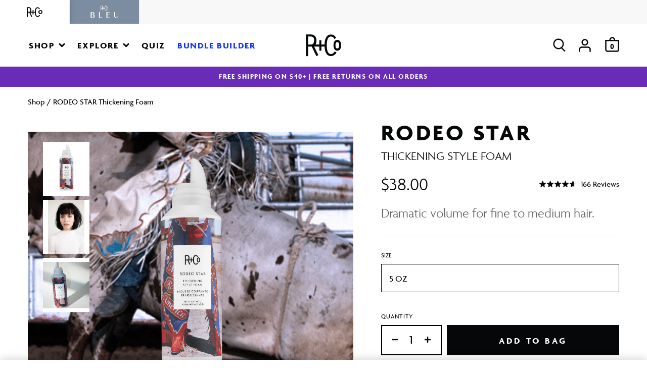

--- FILE ---
content_type: text/css; charset=utf-8
request_url: https://dov7r31oq5dkj.cloudfront.net/cf001426-44cb-4176-bde9-2d2b29a2fc43/widget-style-customisations.css?v=f245a2a0-4461-490c-9b6c-b1904ddedf8d
body_size: 2096
content:
.okeReviews.okeReviews--theme .okeReviews-badge--rating{background-color:#050709}.okeReviews.okeReviews--theme .okeReviews-starRating-indicator-layer--foreground{background-image:url('data:image/svg+xml;charset=UTF-8, %3Csvg%20width%3D%2280%22%20height%3D%2214%22%20viewBox%3D%220%200%2080%2014%22%20xmlns%3D%22http%3A%2F%2Fwww.w3.org%2F2000%2Fsvg%22%3E%3Cg%20fill%3D%22%23050709%22%20fill-rule%3D%22evenodd%22%3E%3Cpath%20d%3D%22M71.996%2011.368l-3.94%202.42c-.474.292-.756.096-.628-.443l1.074-4.53-3.507-3.022c-.422-.363-.324-.693.24-.74l4.602-.37%201.778-4.3c.21-.51.55-.512.762%200l1.78%204.3%204.602.37c.552.046.666.37.237.74l-3.507%203.02%201.075%204.532c.127.536-.147.74-.628.444l-3.94-2.422zM55.996%2011.368l-3.94%202.42c-.474.292-.756.096-.628-.443l1.074-4.53-3.507-3.022c-.422-.363-.324-.693.24-.74l4.602-.37%201.778-4.3c.21-.51.55-.512.762%200l1.78%204.3%204.602.37c.552.046.666.37.237.74l-3.507%203.02%201.075%204.532c.127.536-.147.74-.628.444l-3.94-2.422zM40.123%2011.368l-3.94%202.42c-.475.292-.756.096-.63-.443l1.076-4.53-3.508-3.022c-.422-.363-.324-.693.24-.74l4.602-.37%201.778-4.3c.21-.51.55-.512.762%200l1.778%204.3%204.603.37c.554.046.667.37.24.74l-3.508%203.02%201.075%204.532c.127.536-.147.74-.628.444l-3.94-2.422zM24.076%2011.368l-3.94%202.42c-.475.292-.757.096-.63-.443l1.076-4.53-3.507-3.022c-.422-.363-.324-.693.238-.74l4.603-.37%201.78-4.3c.21-.51.55-.512.76%200l1.78%204.3%204.602.37c.554.046.667.37.24.74l-3.508%203.02%201.074%204.532c.127.536-.146.74-.628.444l-3.94-2.422zM8.123%2011.368l-3.94%202.42c-.475.292-.756.096-.63-.443l1.076-4.53L1.12%205.792c-.422-.363-.324-.693.24-.74l4.602-.37%201.778-4.3c.21-.51.55-.512.762%200l1.778%204.3%204.603.37c.554.046.667.37.24.74l-3.508%203.02%201.075%204.532c.127.536-.147.74-.628.444l-3.94-2.422z%22%2F%3E%3C%2Fg%3E%3C%2Fsvg%3E')}.okeReviews.okeReviews--theme .okeReviews-badge--recommended{background-color:#050709}.okeReviews.okeReviews--theme .okeReviews-review-recommendation--yes::before{color:#050709}.okeReviews.okeReviews--theme .okeReviews-review-reviewer-profile-status--verified{color:#050709}.okeReviews.okeReviews--theme .okeReviews-avatar{background-color:#050709;color:#fff}.okeReviews.okeReviews--theme .okeReviews-barGraph-layer--background{background:#ececec}.okeReviews.okeReviews--theme .okeReviews-barGraph-layer--foreground{background:#050709}.okeReviews.okeReviews--theme .or-rg-bar-bg,.okeReviews.okeReviews--theme .or-crg-bar-bg{background:#ececec}.okeReviews.okeReviews--theme .or-rg-bar-mrk,.okeReviews.okeReviews--theme .or-crg-bar-mrk{background-color:#050709}.okeReviews.okeReviews--theme .okeReviews-reviewsWidget.is-okeReviews-reviewsWidget-medium .okeReviews-reviewsAggregate-side,.okeReviews.okeReviews--theme .okeReviews-reviewsWidget.is-okeReviews-reviewsWidget-medium .okeReviews-reviewsAggregate-primary,.okeReviews.okeReviews--theme .okeReviews-reviewsWidget.is-okeReviews-reviewsWidget-medium .okeReviews-review-side,.okeReviews.okeReviews--theme .okeReviews-reviewsWidget.is-okeReviews-reviewsWidget-medium .okeReviews-review-primary,.okeReviews.okeReviews--theme .okeReviews-reviewsWidget.is-okeReviews-reviewsWidget-large .okeReviews-reviewsAggregate-side,.okeReviews.okeReviews--theme .okeReviews-reviewsWidget.is-okeReviews-reviewsWidget-large .okeReviews-reviewsAggregate-primary,.okeReviews.okeReviews--theme .okeReviews-reviewsWidget.is-okeReviews-reviewsWidget-large .okeReviews-review-side,.okeReviews.okeReviews--theme .okeReviews-reviewsWidget.is-okeReviews-reviewsWidget-large .okeReviews-review-primary{border-color:#ebebeb}.okeReviews.okeReviews--theme .okeReviews-select,.okeReviews.okeReviews--theme .okeReviews-select::before,.okeReviews.okeReviews--theme .okeReviews-button,.okeReviews.okeReviews--theme .okeReviews-reviewsWidget-emptyMessage,.okeReviews.okeReviews--theme .okeReviews-qandaWidget-emptyMessage,.okeReviews.okeReviews--theme .okeReviews-review-reviewer-profile,.okeReviews.okeReviews--theme .okeReviews-reviewsWidget-loadingMessage,.okeReviews.okeReviews--theme .okeReviews-questions,.okeReviews.okeReviews--theme .okeReviews-question,.okeReviews.okeReviews--theme .okeReviews-reviews-showMore,.okeReviews.okeReviews--theme .okeReviews-showMore,.okeReviews.okeReviews--theme .okeReviews-review-response,.okeReviews.okeReviews--theme .okeReviews-reviewsAggregate-side,.okeReviews.okeReviews--theme .okeReviews-reviewsAggregate-primary,.okeReviews.okeReviews--theme .okeReviews-review-side,.okeReviews.okeReviews--theme .okeReviews-review-primary,.okeReviews.okeReviews--theme .okeReviews-reviewsWidget--minimal .okeReviews-filters{border-color:#ebebeb}.okeReviews.okeReviews--theme .okeReviews-reviews-footer::before{background-color:#ebebeb}.okeReviews.okeReviews--theme .okeReviews-widgetNavBar-count{background-color:#050709}.okeReviews.okeReviews--theme .okeReviews-reviewsTab{background-color:#050709}[data-oke-reviews-widget-holder]{padding-top:30px}.okeReviews.okeReviews--theme .okeReviews-reviewsAggregate-mod-itm--attRtgAv{display:none !important}.okeReviews.okeReviews--theme .okeReviews-reviewsAggregate-mod-itm--medAgg{padding-left:0 !important;padding-top:0 !important;max-width:196px !important}.okeReviews.okeReviews--theme .okeReviews-reviewsWidget--minimal .okeReviews-reviewsAggregate-mod-itm--medAgg{max-width:none !important}.okeReviews.okeReviews--theme .okeReviews-review-attributeRatings{display:none}.okeReviews.okeReviews--theme .okeReviews-review-reviewer-profile-avatar{display:none}.okeReviews.okeReviews--theme .okeReviews-review-reviewer-profile-details{padding-left:0;padding-top:0}.okeReviews.okeReviews--theme .okeReviews-reviewsAggregate-ratingDistribution{display:none}.okeReviews.okeReviews--theme .okeReviews-reviewsAggregate-mod-itm--medAgg{display:none !important}.okeReviews.okeReviews--theme .okeReviews-review-helpful{display:none}.okeReviews.okeReviews--theme .okeReviews-starRating.okeReviews-starRating--small{height:15px;width:75px}.okeReviews.okeReviews--theme .okeReviews-starRating--small .okeReviews-starRating-indicator-layer{background-size:75px 15px}.okeReviews.okeReviews--theme .okeReviews-starRating{height:20px;width:100px}.okeReviews.okeReviews--theme .okeReviews-starRating-indicator-layer{background-size:100px 20px}.okeReviews.okeReviews--theme .okeReviews-ratingsBadge .okeReviews-starRating-indicator-layer{background-size:90px 18px}.okeReviews.okeReviews--theme .okeReviews-ratingsBadge .okeReviews-starRating{width:90px;height:18px}.okeReviews.okeReviews--theme .okeReviews-reviewsWidget-poweredBy,.okeReviews.okeReviews--theme .okeReviews-qandaWidget-poweredBy,.okeReviews.okeReviews--theme .okeReviews-ratingsBadge-logo{display:none}.homepage-collection__list .okeReviews.okeReviews--theme .okeReviews-reviewsSummary,.product-tile__info .okeReviews.okeReviews--theme .okeReviews-reviewsSummary{margin-bottom:15px}[data-oke-reviews-widget],[data-oke-reviews-qanda]{padding-left:26px;padding-right:26px}.okeReviews-widget-holder .okeReviews.okeReviews--theme .okeReviews-reviewsWidget{padding-top:0}.okeReviews.okeReviews--theme,.okeReviews.okeReviews--theme p{font-size:16px}.okeReviews.okeReviews--theme .okeReviews-reviewsAggregate-summary-rating-value,.okeReviews.okeReviews--theme .is-okeReviews-reviewsWidget-large .okeReviews-reviewsAggregate-main,.okeReviews.okeReviews--theme .is-okeReviews-reviewsWidget-medium .okeReviews-reviewsAggregate-main,.okeReviews.okeReviews--theme .okeReviews-reviewsAggregate-main,.okeReviews.okeReviews--theme .is-okeReviews-reviewsWidget-large .okeReviews-reviewsAggregate-primary,.okeReviews.okeReviews--theme .is-okeReviews-reviewsWidget-medium .okeReviews-reviewsAggregate-primary,.okeReviews.okeReviews--theme .okeReviews-reviewsAggregate-primary,.okeReviews.okeReviews--theme .is-okeReviews-reviewsWidget-large .okeReviews-reviews-controls-reviewCount,.okeReviews.okeReviews--theme .is-okeReviews-reviewsWidget-medium .okeReviews-reviews-controls-reviewCount,.okeReviews.okeReviews--theme .okeReviews-reviews-controls-reviewCount,.okeReviews.okeReviews--theme .okeReviews-review-arguments,.okeReviews.okeReviews--theme .okeReviews-review-recommendation,.okeReviews.okeReviews--theme .okeReviews-review-reviewer-product-thumbnail{display:none}.okeReviews.okeReviews--theme .okeReviews-reviewsWidget .okeReviews-reviewsAggregate-side,.okeReviews.okeReviews--theme .okeReviews-reviewsWidget .okeReviews-reviewsAggregate-primary,.okeReviews.okeReviews--theme .okeReviews-reviewsWidget .okeReviews-review-side,.okeReviews.okeReviews--theme .okeReviews-reviewsWidget .okeReviews-review-primary,.okeReviews.okeReviews--theme .okeReviews-filters,.okeReviews.okeReviews--theme .okeReviews-review-reviewer-profile,.okeReviews.okeReviews--theme .okeReviews-select:before,.okeReviews.okeReviews--theme .okeReviews-filter-list-item-label{border:0}.okeReviews.okeReviews--theme .okeReviews-reviewsSummary-ratingCount,.okeReviews.okeReviews--theme .okeReviews-reviewsAggregate,.okeReviews.okeReviews--theme .okeReviews-review,.okeReviews.okeReviews--theme .okeReviews-reviewsAggregate-summary-total,.okeReviews.okeReviews--theme .okeReviews-review-attribute-value,.okeReviews.okeReviews--theme .okeReviews-sectionedList-list-item,.okeReviews.okeReviews--theme .okeReviews-review-date,.okeReviews.okeReviews--theme .okeReviews-review-helpful,.okeReviews.okeReviews--theme .okeReviews-review-helpful-vote-button,.okeReviews.okeReviews--theme .okeReviews-reviews-controls-reviewCount,.okeReviews.okeReviews--theme .okeReviews-select-input,.okeReviews.okeReviews--theme .okeReviews-reviews-showMore,.okeReviews.okeReviews--theme .okeReviews-questions,.okeReviews.okeReviews--theme .okeReviews-helpful-question,.okeReviews.okeReviews--theme .okeReviews-helpful-vote-button,.okeReviews.okeReviews--theme .okeReviews-question-date,.okeReviews.okeReviews--theme .okeReviews-answer-date,.okeReviews.okeReviews--theme .okeReviews-qandaWidget-emptyMessage p{color:#050709}.okeReviews.okeReviews--theme .okeReviews-sectionedList-heading{font-family:'Agenda-Bold',Helvetica,Arial,sans-serif;letter-spacing:.2em;text-transform:uppercase}.okeReviews.okeReviews--theme .okeReviews-review-main-heading{font-size:24px}.okeReviews.okeReviews--theme .okeReviews-widgetNavBar{text-align:center}.okeReviews.okeReviews--theme .okeReviews-widgetNavBar-item:last-child{margin-right:0}.okeReviews.okeReviews--theme .okeReviews-reviewsWidget.is-okeReviews-reviewsWidget-large .okeReviews-reviewsWidget-reviewsAggregate,.okeReviews.okeReviews--theme .okeReviews-reviewsWidget.is-okeReviews-reviewsWidget-medium .okeReviews-reviewsWidget-reviewsAggregate,.okeReviews.okeReviews--theme .okeReviews-reviewsWidget-reviewsAggregate{text-align:center}.okeReviews.okeReviews--theme .is-okeReviews-reviewsWidget-large .okeReviews-reviewsAggregate,.okeReviews.okeReviews--theme .is-okeReviews-reviewsWidget-medium .okeReviews-reviewsAggregate{display:grid}.okeReviews.okeReviews--theme .okeReviews-reviewsWidget.is-okeReviews-reviewsWidget-large .okeReviews-reviewsAggregate-side-inner,.okeReviews.okeReviews--theme .okeReviews-reviewsWidget.is-okeReviews-reviewsWidget-medium .okeReviews-reviewsAggregate-side-inner{margin:auto}.okeReviews.okeReviews--theme .okeReviews-reviewsWidget.is-okeReviews-reviewsWidget-large .okeReviews-reviewsAggregate-side-inner .okeReviews-reviewsAggregate-summary,.okeReviews.okeReviews--theme .okeReviews-reviewsWidget.is-okeReviews-reviewsWidget-medium .okeReviews-reviewsAggregate-side-inner .okeReviews-reviewsAggregate-summary{align-items:center;display:flex;justify-content:center}.okeReviews.okeReviews--theme .okeReviews-reviewsAggregate-summary-rating{margin-right:.5em;margin-bottom:0}.okeReviews.okeReviews--theme .okeReviews-reviewsAggregate-summary-rating-starRating{margin-left:0;vertical-align:text-bottom}.okeReviews.okeReviews--theme .okeReviews-reviewsAggregate-controls-item{width:100%;margin-right:0;margin-bottom:15px}.okeReviews.okeReviews--theme .okeReviews-reviews-controls-select:before{content:'Sort by:';margin-right:10px}.okeReviews.okeReviews--theme .okeReviews-filters{padding:1em 0}.okeReviews.okeReviews--theme .okeReviews-reviewsWidget.is-okeReviews-reviewsWidget-large .okeReviews-review-side,.okeReviews.okeReviews--theme .okeReviews-reviewsWidget.is-okeReviews-reviewsWidget-medium .okeReviews-review-side,.okeReviews.okeReviews--theme .okeReviews-reviewsWidget .okeReviews-review-side,.okeReviews.okeReviews--theme .okeReviews-reviewsWidget.is-okeReviews-reviewsWidget-large .okeReviews-review-primary,.okeReviews.okeReviews--theme .okeReviews-reviewsWidget.is-okeReviews-reviewsWidget-medium .okeReviews-review-primary,.okeReviews.okeReviews--theme .okeReviews-reviewsWidget .okeReviews-review-primary{padding-top:0;padding-bottom:0}.okeReviews.okeReviews--theme .okeReviews-review-reviewer-profile-details{font-weight:bold;text-transform:uppercase}.okeReviews.okeReviews--theme .okeReviews-review-date{float:right}.okeReviews.okeReviews--theme .okeReviews-reviews-review{border-top:1px solid #ebebeb;margin-bottom:0;padding:3.5em 0 2.5em}.okeReviews.okeReviews--theme .okeReviews-reviews-review:last-of-type{border-bottom:0;padding:3.5em 0 2.5em}.okeReviews.okeReviews--theme .okeReviews-mediaStrip-item-media,.okeReviews.okeReviews--theme .okeReviews-mediaStrip-item-more{border:0}.okeReviews.okeReviews--theme .okeReviews-reviewsWidget:not(.is-okeReviews-reviewsWidget-large):not(.is-okeReviews-reviewsWidget-medium) .or-rg,.okeReviews.okeReviews--theme .okeReviews-reviewsWidget:not(.is-okeReviews-reviewsWidget-large):not(.is-okeReviews-reviewsWidget-medium) .or-crg{font-size:15px}.okeReviews.okeReviews--theme .okeReviews-button{background-color:#050709;border:1px solid #050709;color:#fff;font-family:'Agenda-Bold',Helvetica,Arial,sans-serif;font-size:16px;letter-spacing:.2em;padding:6px 12px;text-transform:uppercase;transition:.3s all ease-in-out}.okeReviews.okeReviews--theme .okeReviews-button:hover{background-color:#fff;color:#050709}.okeReviews.okeReviews--theme .okeReviews-reviewsWidget-header{margin-bottom:0}.okeReviews.okeReviews--theme .okeReviews-reviewsWidget.is-okeReviews-reviewsWidget-large .okeReviews-reviewsWidget-header-controls,.okeReviews.okeReviews--theme .okeReviews-reviewsWidget.is-okeReviews-reviewsWidget-medium .okeReviews-reviewsWidget-header-controls{text-align:center}.okeReviews.okeReviews--theme .okeReviews-reviewsWidget.is-okeReviews-reviewsWidget-large .okeReviews-reviewsWidget-header-controls-writeReview,.okeReviews.okeReviews--theme .okeReviews-reviewsWidget.is-okeReviews-reviewsWidget-medium .okeReviews-reviewsWidget-header-controls-writeReview{margin-bottom:0;width:auto}.okeReviews.okeReviews--theme .okeReviews-reviewsWidget-header-controls-writeReview{margin:1em 0;text-align:center;width:100%}.okeReviews.okeReviews--theme .okeReviews-tag--accepted{background-color:#050709;color:#fff}.okeReviews.okeReviews--theme .okeReviews-tag--store{background-color:transparent;color:#050709;border-color:#050709}.okeReviews-drp-cont{padding:50px 26px 100px}@media all and (min-width:1024px){[data-oke-reviews-widget],[data-oke-reviews-qanda],.okeReviews-drp-cont{padding-left:40px;padding-right:40px}}@media all and (min-width:1200px){[data-oke-reviews-widget],[data-oke-reviews-qanda],.okeReviews-drp-cont{padding-left:55px;padding-right:55px}.okeReviews.okeReviews--theme .okeReviews-button{font-size:18px}}@media all and (max-width:780px){.okeReviews.okeReviews--theme .okeReviews-review-main-heading{font-size:20px}}

--- FILE ---
content_type: image/svg+xml
request_url: https://www.randco.com/cdn/shop/t/122/assets/logo-blue.svg?v=30341219805367895281684778809
body_size: 124
content:
<svg version="1.1" xmlns="http://www.w3.org/2000/svg" xmlns:xlink="http://www.w3.org/1999/xlink" x="0px" y="0px" width="55px" height="25px" viewBox="0 0 55 25" xml:space="preserve">
	<g fill="#050709">
		<path d="M54.082,12.959v6.57c0,2.619-1.216,4.255-2.9,4.255c-1.51,0-2.352-1.308-2.352-3.625v-7.2H46.7v6.948c0,3.147,1.932,4.683,4.164,4.684c2.402,0,4.011-1.838,4.011-5.111v-6.521H54.082z"/>
		<path d="M5.425,18.171v-0.076c1.609-0.378,2.5-1.285,2.5-2.493c0-1.158-0.793-2.643-4.185-2.643H0.125v11.354h3.373c3.17,0,5.027-1.007,5.027-3.222C8.525,19.002,6.862,18.297,5.425,18.171z M2.13,13.765h1.263c1.461,0,2.451,0.629,2.451,1.988c0,1.309-0.668,2.04-2.55,2.04H2.13V13.765z M3.443,23.507H2.13v-4.909h1.338c2.353,0,2.947,1.107,2.947,2.442C6.415,22.626,5.572,23.507,3.443,23.507z"/>
		<polygon points="33.577,18.671 37.443,18.671 37.443,17.865 33.58,17.865 33.58,13.765 37.79,13.765 37.79,12.959 31.6,12.959 31.6,24.312 37.96,24.31 37.96,23.504 33.577,23.504 	"/>
		<polygon points="18.823,12.959 16.817,12.959 16.817,24.312 23.775,24.313 23.775,23.507 18.823,23.507 	"/>
		<path d="M31.748,5.137c0,1.837,0.891,2.375,1.633,2.375c1.606,0,1.633-2,1.633-2.375c0-1.854-0.9-2.384-1.633-2.384C32.622,2.753,31.748,3.3,31.748,5.137z M33.381,3.729c0.683,0,0.783,0.886,0.783,1.41s-0.1,1.4-0.783,1.4c-0.688,0-0.783-0.885-0.783-1.4S32.698,3.729,33.381,3.729z"/>
		<path d="M33.042,8.353l-0.758-0.524V7.827c-0.311,0.637-0.924,1.073-1.627,1.158c-1.681,0-1.791-2.647-1.791-3.847s0.11-3.86,1.791-3.86c0.658,0.047,1.228,0.472,1.461,1.089l0.786-0.469c-0.396-0.891-1.273-1.472-2.248-1.489c-2.261,0-2.709,2.574-2.752,4.4h-1.386V2.946h-0.853v1.868h-1.633c0.286-0.586,0.416-1.236,0.377-1.887c0.128-1.258-0.788-2.382-2.047-2.51c-0.024-0.002-0.048-0.004-0.071-0.006h-2.41v9.483h0.953V5.672h1.524l2.05,4.222l0.816-0.454l-1.809-3.772h2.251v1.868h0.853V5.668h1.393c0.073,1.8,0.57,4.185,2.745,4.185C31.663,9.815,32.572,9.243,33.042,8.353z M22.186,4.815h-1.352v-3.55l1.018,0c0.967,0,1.564,0.427,1.564,1.663C23.416,4.164,22.948,4.763,22.186,4.815z"/>
	</g>
</svg>

--- FILE ---
content_type: text/javascript; charset=utf-8
request_url: https://www.randco.com/products/rodeo-star-thickening-foam.js
body_size: 826
content:
{"id":6842175750339,"title":"RODEO STAR Thickening Foam","handle":"rodeo-star-thickening-foam","description":"\u003cp\u003e\u003cmeta charset=\"utf-8\"\u003e\u003cspan\u003eSaddle up with RODEO STAR Thickening Style Foam to instantly add density and lift to your hair. \u003c\/span\u003e\u003cspan\u003eA n\u003c\/span\u003e\u003cspan\u003eatural-feeling and non-sticky formula that adds volume.\u003c\/span\u003e\u003c\/p\u003e","published_at":"2021-07-20T07:49:18-04:00","created_at":"2021-08-13T14:36:28-04:00","vendor":"R+Co","type":"Mousse","tags":["Air Dry Styling","DARK WAVES","Flexible Hold","group-rodeo-star-foam","hazmat","Prep + Detangle","Styling","Volume","Volume + Thickening"],"price":3800,"price_min":3800,"price_max":3800,"available":true,"price_varies":false,"compare_at_price":null,"compare_at_price_min":0,"compare_at_price_max":0,"compare_at_price_varies":false,"variants":[{"id":40387654353091,"title":"5 OZ","option1":"5 OZ","option2":null,"option3":null,"sku":"R1MO00005B1","requires_shipping":true,"taxable":true,"featured_image":null,"available":true,"name":"RODEO STAR Thickening Foam - 5 OZ","public_title":"5 OZ","options":["5 OZ"],"price":3800,"weight":0,"compare_at_price":null,"inventory_management":"shopify","barcode":"810374024140","quantity_rule":{"min":1,"max":null,"increment":1},"quantity_price_breaks":[],"requires_selling_plan":false,"selling_plan_allocations":[{"price_adjustments":[{"position":1,"price":3420}],"price":3420,"compare_at_price":3800,"per_delivery_price":3420,"selling_plan_id":2233204931,"selling_plan_group_id":"4df1db0df3f7da96875a926287586a75c8eaa7f6"},{"price_adjustments":[{"position":1,"price":3420}],"price":3420,"compare_at_price":3800,"per_delivery_price":3420,"selling_plan_id":2233237699,"selling_plan_group_id":"4df1db0df3f7da96875a926287586a75c8eaa7f6"},{"price_adjustments":[{"position":1,"price":3420}],"price":3420,"compare_at_price":3800,"per_delivery_price":3420,"selling_plan_id":2233270467,"selling_plan_group_id":"4df1db0df3f7da96875a926287586a75c8eaa7f6"},{"price_adjustments":[{"position":1,"price":3420}],"price":3420,"compare_at_price":3800,"per_delivery_price":3420,"selling_plan_id":2233303235,"selling_plan_group_id":"4df1db0df3f7da96875a926287586a75c8eaa7f6"},{"price_adjustments":[{"position":1,"price":3420}],"price":3420,"compare_at_price":3800,"per_delivery_price":3420,"selling_plan_id":2233336003,"selling_plan_group_id":"4df1db0df3f7da96875a926287586a75c8eaa7f6"},{"price_adjustments":[{"position":1,"price":3420}],"price":3420,"compare_at_price":3800,"per_delivery_price":3420,"selling_plan_id":2233368771,"selling_plan_group_id":"4df1db0df3f7da96875a926287586a75c8eaa7f6"}]}],"images":["\/\/cdn.shopify.com\/s\/files\/1\/0576\/7888\/9155\/files\/RODEOSTARThickeningStyleFoamE.png?v=1762441981","\/\/cdn.shopify.com\/s\/files\/1\/0576\/7888\/9155\/products\/rodeo_star_model_477d986d-1cbe-4076-8951-aa7b56c96510.jpg?v=1734121862","\/\/cdn.shopify.com\/s\/files\/1\/0576\/7888\/9155\/products\/rodeo_star_lifestyle.jpg?v=1734121862"],"featured_image":"\/\/cdn.shopify.com\/s\/files\/1\/0576\/7888\/9155\/files\/RODEOSTARThickeningStyleFoamE.png?v=1762441981","options":[{"name":"Size","position":1,"values":["5 OZ"]}],"url":"\/products\/rodeo-star-thickening-foam","media":[{"alt":null,"id":35780058775747,"position":1,"preview_image":{"aspect_ratio":0.491,"height":1800,"width":883,"src":"https:\/\/cdn.shopify.com\/s\/files\/1\/0576\/7888\/9155\/files\/RODEOSTARThickeningStyleFoamE.png?v=1762441981"},"aspect_ratio":0.491,"height":1800,"media_type":"image","src":"https:\/\/cdn.shopify.com\/s\/files\/1\/0576\/7888\/9155\/files\/RODEOSTARThickeningStyleFoamE.png?v=1762441981","width":883},{"alt":null,"id":32405516189891,"position":2,"preview_image":{"aspect_ratio":0.667,"height":3994,"width":2663,"src":"https:\/\/cdn.shopify.com\/s\/files\/1\/0576\/7888\/9155\/products\/rodeo_star_model_477d986d-1cbe-4076-8951-aa7b56c96510.jpg?v=1734121862"},"aspect_ratio":0.667,"height":3994,"media_type":"image","src":"https:\/\/cdn.shopify.com\/s\/files\/1\/0576\/7888\/9155\/products\/rodeo_star_model_477d986d-1cbe-4076-8951-aa7b56c96510.jpg?v=1734121862","width":2663},{"alt":null,"id":32405516583107,"position":3,"preview_image":{"aspect_ratio":1.0,"height":3264,"width":3264,"src":"https:\/\/cdn.shopify.com\/s\/files\/1\/0576\/7888\/9155\/products\/rodeo_star_lifestyle.jpg?v=1734121862"},"aspect_ratio":1.0,"height":3264,"media_type":"image","src":"https:\/\/cdn.shopify.com\/s\/files\/1\/0576\/7888\/9155\/products\/rodeo_star_lifestyle.jpg?v=1734121862","width":3264}],"requires_selling_plan":false,"selling_plan_groups":[{"id":"4df1db0df3f7da96875a926287586a75c8eaa7f6","name":"RODEO STAR Thickening Foam","options":[{"name":"Recharge Plan ID","position":1,"values":["19668430","19668431","19668432","19668433","19668434","19668435"]},{"name":"Order Frequency and Unit","position":2,"values":["1-month","2-month","3-month","4-month","5-month","6-month"]}],"selling_plans":[{"id":2233204931,"name":"Delivery every 1 month","description":null,"options":[{"name":"Recharge Plan ID","position":1,"value":"19668430"},{"name":"Order Frequency and Unit","position":2,"value":"1-month"}],"recurring_deliveries":true,"price_adjustments":[{"order_count":null,"position":1,"value_type":"percentage","value":10}]},{"id":2233237699,"name":"Delivery every 2 months","description":null,"options":[{"name":"Recharge Plan ID","position":1,"value":"19668431"},{"name":"Order Frequency and Unit","position":2,"value":"2-month"}],"recurring_deliveries":true,"price_adjustments":[{"order_count":null,"position":1,"value_type":"percentage","value":10}]},{"id":2233270467,"name":"Delivery every 3 months","description":null,"options":[{"name":"Recharge Plan ID","position":1,"value":"19668432"},{"name":"Order Frequency and Unit","position":2,"value":"3-month"}],"recurring_deliveries":true,"price_adjustments":[{"order_count":null,"position":1,"value_type":"percentage","value":10}]},{"id":2233303235,"name":"Delivery every 4 months","description":null,"options":[{"name":"Recharge Plan ID","position":1,"value":"19668433"},{"name":"Order Frequency and Unit","position":2,"value":"4-month"}],"recurring_deliveries":true,"price_adjustments":[{"order_count":null,"position":1,"value_type":"percentage","value":10}]},{"id":2233336003,"name":"Delivery every 5 months","description":null,"options":[{"name":"Recharge Plan ID","position":1,"value":"19668434"},{"name":"Order Frequency and Unit","position":2,"value":"5-month"}],"recurring_deliveries":true,"price_adjustments":[{"order_count":null,"position":1,"value_type":"percentage","value":10}]},{"id":2233368771,"name":"Delivery every 6 months","description":null,"options":[{"name":"Recharge Plan ID","position":1,"value":"19668435"},{"name":"Order Frequency and Unit","position":2,"value":"6-month"}],"recurring_deliveries":true,"price_adjustments":[{"order_count":null,"position":1,"value_type":"percentage","value":10}]}],"app_id":"294517"}]}

--- FILE ---
content_type: text/json
request_url: https://conf.config-security.com/model
body_size: 85
content:
{"title":"recommendation AI model (keras)","structure":"release_id=0x6b:33:51:3f:5a:6d:74:74:4b:67:79:41:5a:5b:40:35:77:67:4f:35:26:32:59:38:38:2c:31:76:57;keras;c5g0wxsqx7owtgxexh3xtepeuwibn7k2q6ca6r773sok2ph9wsx8txck7p138rz0t0dq9b0q","weights":"../weights/6b33513f.h5","biases":"../biases/6b33513f.h5"}

--- FILE ---
content_type: text/javascript; charset=utf-8
request_url: https://www.randco.com/products/rodeo-star-thickening-foam.js
body_size: 900
content:
{"id":6842175750339,"title":"RODEO STAR Thickening Foam","handle":"rodeo-star-thickening-foam","description":"\u003cp\u003e\u003cmeta charset=\"utf-8\"\u003e\u003cspan\u003eSaddle up with RODEO STAR Thickening Style Foam to instantly add density and lift to your hair. \u003c\/span\u003e\u003cspan\u003eA n\u003c\/span\u003e\u003cspan\u003eatural-feeling and non-sticky formula that adds volume.\u003c\/span\u003e\u003c\/p\u003e","published_at":"2021-07-20T07:49:18-04:00","created_at":"2021-08-13T14:36:28-04:00","vendor":"R+Co","type":"Mousse","tags":["Air Dry Styling","DARK WAVES","Flexible Hold","group-rodeo-star-foam","hazmat","Prep + Detangle","Styling","Volume","Volume + Thickening"],"price":3800,"price_min":3800,"price_max":3800,"available":true,"price_varies":false,"compare_at_price":null,"compare_at_price_min":0,"compare_at_price_max":0,"compare_at_price_varies":false,"variants":[{"id":40387654353091,"title":"5 OZ","option1":"5 OZ","option2":null,"option3":null,"sku":"R1MO00005B1","requires_shipping":true,"taxable":true,"featured_image":null,"available":true,"name":"RODEO STAR Thickening Foam - 5 OZ","public_title":"5 OZ","options":["5 OZ"],"price":3800,"weight":0,"compare_at_price":null,"inventory_management":"shopify","barcode":"810374024140","quantity_rule":{"min":1,"max":null,"increment":1},"quantity_price_breaks":[],"requires_selling_plan":false,"selling_plan_allocations":[{"price_adjustments":[{"position":1,"price":3420}],"price":3420,"compare_at_price":3800,"per_delivery_price":3420,"selling_plan_id":2233204931,"selling_plan_group_id":"4df1db0df3f7da96875a926287586a75c8eaa7f6"},{"price_adjustments":[{"position":1,"price":3420}],"price":3420,"compare_at_price":3800,"per_delivery_price":3420,"selling_plan_id":2233237699,"selling_plan_group_id":"4df1db0df3f7da96875a926287586a75c8eaa7f6"},{"price_adjustments":[{"position":1,"price":3420}],"price":3420,"compare_at_price":3800,"per_delivery_price":3420,"selling_plan_id":2233270467,"selling_plan_group_id":"4df1db0df3f7da96875a926287586a75c8eaa7f6"},{"price_adjustments":[{"position":1,"price":3420}],"price":3420,"compare_at_price":3800,"per_delivery_price":3420,"selling_plan_id":2233303235,"selling_plan_group_id":"4df1db0df3f7da96875a926287586a75c8eaa7f6"},{"price_adjustments":[{"position":1,"price":3420}],"price":3420,"compare_at_price":3800,"per_delivery_price":3420,"selling_plan_id":2233336003,"selling_plan_group_id":"4df1db0df3f7da96875a926287586a75c8eaa7f6"},{"price_adjustments":[{"position":1,"price":3420}],"price":3420,"compare_at_price":3800,"per_delivery_price":3420,"selling_plan_id":2233368771,"selling_plan_group_id":"4df1db0df3f7da96875a926287586a75c8eaa7f6"}]}],"images":["\/\/cdn.shopify.com\/s\/files\/1\/0576\/7888\/9155\/files\/RODEOSTARThickeningStyleFoamE.png?v=1762441981","\/\/cdn.shopify.com\/s\/files\/1\/0576\/7888\/9155\/products\/rodeo_star_model_477d986d-1cbe-4076-8951-aa7b56c96510.jpg?v=1734121862","\/\/cdn.shopify.com\/s\/files\/1\/0576\/7888\/9155\/products\/rodeo_star_lifestyle.jpg?v=1734121862"],"featured_image":"\/\/cdn.shopify.com\/s\/files\/1\/0576\/7888\/9155\/files\/RODEOSTARThickeningStyleFoamE.png?v=1762441981","options":[{"name":"Size","position":1,"values":["5 OZ"]}],"url":"\/products\/rodeo-star-thickening-foam","media":[{"alt":null,"id":35780058775747,"position":1,"preview_image":{"aspect_ratio":0.491,"height":1800,"width":883,"src":"https:\/\/cdn.shopify.com\/s\/files\/1\/0576\/7888\/9155\/files\/RODEOSTARThickeningStyleFoamE.png?v=1762441981"},"aspect_ratio":0.491,"height":1800,"media_type":"image","src":"https:\/\/cdn.shopify.com\/s\/files\/1\/0576\/7888\/9155\/files\/RODEOSTARThickeningStyleFoamE.png?v=1762441981","width":883},{"alt":null,"id":32405516189891,"position":2,"preview_image":{"aspect_ratio":0.667,"height":3994,"width":2663,"src":"https:\/\/cdn.shopify.com\/s\/files\/1\/0576\/7888\/9155\/products\/rodeo_star_model_477d986d-1cbe-4076-8951-aa7b56c96510.jpg?v=1734121862"},"aspect_ratio":0.667,"height":3994,"media_type":"image","src":"https:\/\/cdn.shopify.com\/s\/files\/1\/0576\/7888\/9155\/products\/rodeo_star_model_477d986d-1cbe-4076-8951-aa7b56c96510.jpg?v=1734121862","width":2663},{"alt":null,"id":32405516583107,"position":3,"preview_image":{"aspect_ratio":1.0,"height":3264,"width":3264,"src":"https:\/\/cdn.shopify.com\/s\/files\/1\/0576\/7888\/9155\/products\/rodeo_star_lifestyle.jpg?v=1734121862"},"aspect_ratio":1.0,"height":3264,"media_type":"image","src":"https:\/\/cdn.shopify.com\/s\/files\/1\/0576\/7888\/9155\/products\/rodeo_star_lifestyle.jpg?v=1734121862","width":3264}],"requires_selling_plan":false,"selling_plan_groups":[{"id":"4df1db0df3f7da96875a926287586a75c8eaa7f6","name":"RODEO STAR Thickening Foam","options":[{"name":"Recharge Plan ID","position":1,"values":["19668430","19668431","19668432","19668433","19668434","19668435"]},{"name":"Order Frequency and Unit","position":2,"values":["1-month","2-month","3-month","4-month","5-month","6-month"]}],"selling_plans":[{"id":2233204931,"name":"Delivery every 1 month","description":null,"options":[{"name":"Recharge Plan ID","position":1,"value":"19668430"},{"name":"Order Frequency and Unit","position":2,"value":"1-month"}],"recurring_deliveries":true,"price_adjustments":[{"order_count":null,"position":1,"value_type":"percentage","value":10}]},{"id":2233237699,"name":"Delivery every 2 months","description":null,"options":[{"name":"Recharge Plan ID","position":1,"value":"19668431"},{"name":"Order Frequency and Unit","position":2,"value":"2-month"}],"recurring_deliveries":true,"price_adjustments":[{"order_count":null,"position":1,"value_type":"percentage","value":10}]},{"id":2233270467,"name":"Delivery every 3 months","description":null,"options":[{"name":"Recharge Plan ID","position":1,"value":"19668432"},{"name":"Order Frequency and Unit","position":2,"value":"3-month"}],"recurring_deliveries":true,"price_adjustments":[{"order_count":null,"position":1,"value_type":"percentage","value":10}]},{"id":2233303235,"name":"Delivery every 4 months","description":null,"options":[{"name":"Recharge Plan ID","position":1,"value":"19668433"},{"name":"Order Frequency and Unit","position":2,"value":"4-month"}],"recurring_deliveries":true,"price_adjustments":[{"order_count":null,"position":1,"value_type":"percentage","value":10}]},{"id":2233336003,"name":"Delivery every 5 months","description":null,"options":[{"name":"Recharge Plan ID","position":1,"value":"19668434"},{"name":"Order Frequency and Unit","position":2,"value":"5-month"}],"recurring_deliveries":true,"price_adjustments":[{"order_count":null,"position":1,"value_type":"percentage","value":10}]},{"id":2233368771,"name":"Delivery every 6 months","description":null,"options":[{"name":"Recharge Plan ID","position":1,"value":"19668435"},{"name":"Order Frequency and Unit","position":2,"value":"6-month"}],"recurring_deliveries":true,"price_adjustments":[{"order_count":null,"position":1,"value_type":"percentage","value":10}]}],"app_id":"294517"}]}

--- FILE ---
content_type: image/svg+xml
request_url: https://www.randco.com/cdn/shop/t/122/assets/logo.svg?v=120203782998942518971684778809
body_size: -184
content:
<?xml version="1.0" encoding="utf-8"?>
<svg version="1.1" xmlns="http://www.w3.org/2000/svg" xmlns:xlink="http://www.w3.org/1999/xlink" x="0px" y="0px" width="71px" height="45px" viewBox="0 0 71 45" xml:space="preserve">
	<g fill="#050709">
		<path d="M63.182,11.303c-3.545,0-7.624,2.553-7.624,11.119c0,8.607,4.161,11.079,7.624,11.079c7.5,0,7.621-9.35,7.621-11.079C70.804,13.771,66.604,11.303,63.182,11.303z M63.182,28.964c-3.21,0-3.655-4.13-3.655-6.546c0-2.445,0.446-6.576,3.655-6.576s3.656,4.131,3.656,6.576C66.839,24.833,66.391,28.964,63.182,28.964z"/>
		<path d="M58.063,34.977c-1.609,2.638-4.245,5.405-7.592,5.405c-7.845,0-8.358-12.351-8.358-17.949c0-5.659,0.513-18.011,8.358-18.011c3.281,0,5.468,2.381,6.819,5.083l3.668-2.187c-2.252-4.116-5.6-6.947-10.487-6.947c-10.549,0-12.638,12.01-12.843,20.552h-6.466v-8.717h-3.978v8.715h-7.619c1.016-1.83,1.761-4.454,1.761-8.8c0-7.958-5.505-11.741-9.883-11.741H0.197v44.248h4.446v-19.7h7.112l9.565,19.7l3.805-2.119l-8.441-17.6h10.5v8.717h3.978v-8.72h6.5c0.34,8.406,2.657,19.527,12.81,19.527c4.892,0,8.621-2.957,11.128-7.01l-3.536-2.445V34.977z M10.951,20.919H4.643V4.359h4.745c4.51,0,7.3,1.99,7.3,7.761C16.688,17.826,14.503,20.683,10.951,20.919z"/>
	</g>
</svg>